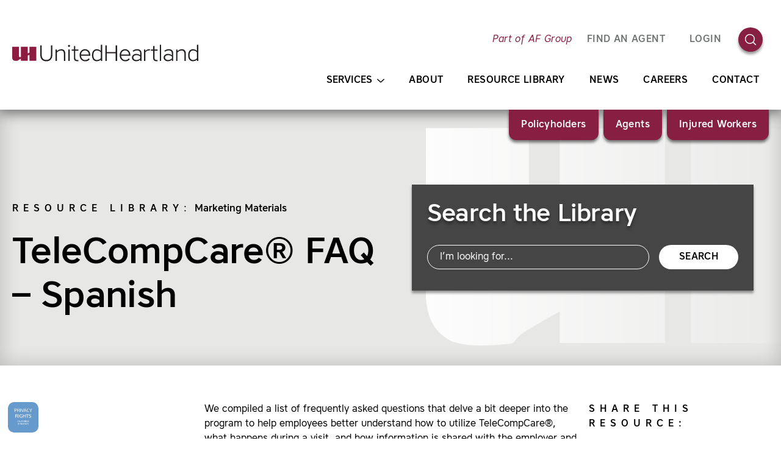

--- FILE ---
content_type: text/html; charset=UTF-8
request_url: https://www.unitedheartland.com/resources/telecompcare-faq-spanish/
body_size: 14368
content:
<!DOCTYPE html>
<html lang="en-US" class="no-js">
<head>
	<meta charset="UTF-8">
	<meta name="viewport" content="width=device-width, initial-scale=1, shrink-to-fit=no">
<title>TeleCompCare® FAQ &#8211; Spanish | United Heartland</title>
<meta name='robots' content='max-image-preview:large' />
<link rel='stylesheet' id='classic-theme-styles-css' href='https://www.unitedheartland.com/wp-includes/css/classic-themes.min.css?ver=6.2.5' media='all' />
<style id='global-styles-inline-css'>
body{--wp--preset--color--black: #000000;--wp--preset--color--cyan-bluish-gray: #abb8c3;--wp--preset--color--white: #ffffff;--wp--preset--color--pale-pink: #f78da7;--wp--preset--color--vivid-red: #cf2e2e;--wp--preset--color--luminous-vivid-orange: #ff6900;--wp--preset--color--luminous-vivid-amber: #fcb900;--wp--preset--color--light-green-cyan: #7bdcb5;--wp--preset--color--vivid-green-cyan: #00d084;--wp--preset--color--pale-cyan-blue: #8ed1fc;--wp--preset--color--vivid-cyan-blue: #0693e3;--wp--preset--color--vivid-purple: #9b51e0;--wp--preset--gradient--vivid-cyan-blue-to-vivid-purple: linear-gradient(135deg,rgba(6,147,227,1) 0%,rgb(155,81,224) 100%);--wp--preset--gradient--light-green-cyan-to-vivid-green-cyan: linear-gradient(135deg,rgb(122,220,180) 0%,rgb(0,208,130) 100%);--wp--preset--gradient--luminous-vivid-amber-to-luminous-vivid-orange: linear-gradient(135deg,rgba(252,185,0,1) 0%,rgba(255,105,0,1) 100%);--wp--preset--gradient--luminous-vivid-orange-to-vivid-red: linear-gradient(135deg,rgba(255,105,0,1) 0%,rgb(207,46,46) 100%);--wp--preset--gradient--very-light-gray-to-cyan-bluish-gray: linear-gradient(135deg,rgb(238,238,238) 0%,rgb(169,184,195) 100%);--wp--preset--gradient--cool-to-warm-spectrum: linear-gradient(135deg,rgb(74,234,220) 0%,rgb(151,120,209) 20%,rgb(207,42,186) 40%,rgb(238,44,130) 60%,rgb(251,105,98) 80%,rgb(254,248,76) 100%);--wp--preset--gradient--blush-light-purple: linear-gradient(135deg,rgb(255,206,236) 0%,rgb(152,150,240) 100%);--wp--preset--gradient--blush-bordeaux: linear-gradient(135deg,rgb(254,205,165) 0%,rgb(254,45,45) 50%,rgb(107,0,62) 100%);--wp--preset--gradient--luminous-dusk: linear-gradient(135deg,rgb(255,203,112) 0%,rgb(199,81,192) 50%,rgb(65,88,208) 100%);--wp--preset--gradient--pale-ocean: linear-gradient(135deg,rgb(255,245,203) 0%,rgb(182,227,212) 50%,rgb(51,167,181) 100%);--wp--preset--gradient--electric-grass: linear-gradient(135deg,rgb(202,248,128) 0%,rgb(113,206,126) 100%);--wp--preset--gradient--midnight: linear-gradient(135deg,rgb(2,3,129) 0%,rgb(40,116,252) 100%);--wp--preset--duotone--dark-grayscale: url('#wp-duotone-dark-grayscale');--wp--preset--duotone--grayscale: url('#wp-duotone-grayscale');--wp--preset--duotone--purple-yellow: url('#wp-duotone-purple-yellow');--wp--preset--duotone--blue-red: url('#wp-duotone-blue-red');--wp--preset--duotone--midnight: url('#wp-duotone-midnight');--wp--preset--duotone--magenta-yellow: url('#wp-duotone-magenta-yellow');--wp--preset--duotone--purple-green: url('#wp-duotone-purple-green');--wp--preset--duotone--blue-orange: url('#wp-duotone-blue-orange');--wp--preset--font-size--small: 13px;--wp--preset--font-size--medium: 20px;--wp--preset--font-size--large: 36px;--wp--preset--font-size--x-large: 42px;--wp--preset--spacing--20: 0.44rem;--wp--preset--spacing--30: 0.67rem;--wp--preset--spacing--40: 1rem;--wp--preset--spacing--50: 1.5rem;--wp--preset--spacing--60: 2.25rem;--wp--preset--spacing--70: 3.38rem;--wp--preset--spacing--80: 5.06rem;--wp--preset--shadow--natural: 6px 6px 9px rgba(0, 0, 0, 0.2);--wp--preset--shadow--deep: 12px 12px 50px rgba(0, 0, 0, 0.4);--wp--preset--shadow--sharp: 6px 6px 0px rgba(0, 0, 0, 0.2);--wp--preset--shadow--outlined: 6px 6px 0px -3px rgba(255, 255, 255, 1), 6px 6px rgba(0, 0, 0, 1);--wp--preset--shadow--crisp: 6px 6px 0px rgba(0, 0, 0, 1);}:where(.is-layout-flex){gap: 0.5em;}body .is-layout-flow > .alignleft{float: left;margin-inline-start: 0;margin-inline-end: 2em;}body .is-layout-flow > .alignright{float: right;margin-inline-start: 2em;margin-inline-end: 0;}body .is-layout-flow > .aligncenter{margin-left: auto !important;margin-right: auto !important;}body .is-layout-constrained > .alignleft{float: left;margin-inline-start: 0;margin-inline-end: 2em;}body .is-layout-constrained > .alignright{float: right;margin-inline-start: 2em;margin-inline-end: 0;}body .is-layout-constrained > .aligncenter{margin-left: auto !important;margin-right: auto !important;}body .is-layout-constrained > :where(:not(.alignleft):not(.alignright):not(.alignfull)){max-width: var(--wp--style--global--content-size);margin-left: auto !important;margin-right: auto !important;}body .is-layout-constrained > .alignwide{max-width: var(--wp--style--global--wide-size);}body .is-layout-flex{display: flex;}body .is-layout-flex{flex-wrap: wrap;align-items: center;}body .is-layout-flex > *{margin: 0;}:where(.wp-block-columns.is-layout-flex){gap: 2em;}.has-black-color{color: var(--wp--preset--color--black) !important;}.has-cyan-bluish-gray-color{color: var(--wp--preset--color--cyan-bluish-gray) !important;}.has-white-color{color: var(--wp--preset--color--white) !important;}.has-pale-pink-color{color: var(--wp--preset--color--pale-pink) !important;}.has-vivid-red-color{color: var(--wp--preset--color--vivid-red) !important;}.has-luminous-vivid-orange-color{color: var(--wp--preset--color--luminous-vivid-orange) !important;}.has-luminous-vivid-amber-color{color: var(--wp--preset--color--luminous-vivid-amber) !important;}.has-light-green-cyan-color{color: var(--wp--preset--color--light-green-cyan) !important;}.has-vivid-green-cyan-color{color: var(--wp--preset--color--vivid-green-cyan) !important;}.has-pale-cyan-blue-color{color: var(--wp--preset--color--pale-cyan-blue) !important;}.has-vivid-cyan-blue-color{color: var(--wp--preset--color--vivid-cyan-blue) !important;}.has-vivid-purple-color{color: var(--wp--preset--color--vivid-purple) !important;}.has-black-background-color{background-color: var(--wp--preset--color--black) !important;}.has-cyan-bluish-gray-background-color{background-color: var(--wp--preset--color--cyan-bluish-gray) !important;}.has-white-background-color{background-color: var(--wp--preset--color--white) !important;}.has-pale-pink-background-color{background-color: var(--wp--preset--color--pale-pink) !important;}.has-vivid-red-background-color{background-color: var(--wp--preset--color--vivid-red) !important;}.has-luminous-vivid-orange-background-color{background-color: var(--wp--preset--color--luminous-vivid-orange) !important;}.has-luminous-vivid-amber-background-color{background-color: var(--wp--preset--color--luminous-vivid-amber) !important;}.has-light-green-cyan-background-color{background-color: var(--wp--preset--color--light-green-cyan) !important;}.has-vivid-green-cyan-background-color{background-color: var(--wp--preset--color--vivid-green-cyan) !important;}.has-pale-cyan-blue-background-color{background-color: var(--wp--preset--color--pale-cyan-blue) !important;}.has-vivid-cyan-blue-background-color{background-color: var(--wp--preset--color--vivid-cyan-blue) !important;}.has-vivid-purple-background-color{background-color: var(--wp--preset--color--vivid-purple) !important;}.has-black-border-color{border-color: var(--wp--preset--color--black) !important;}.has-cyan-bluish-gray-border-color{border-color: var(--wp--preset--color--cyan-bluish-gray) !important;}.has-white-border-color{border-color: var(--wp--preset--color--white) !important;}.has-pale-pink-border-color{border-color: var(--wp--preset--color--pale-pink) !important;}.has-vivid-red-border-color{border-color: var(--wp--preset--color--vivid-red) !important;}.has-luminous-vivid-orange-border-color{border-color: var(--wp--preset--color--luminous-vivid-orange) !important;}.has-luminous-vivid-amber-border-color{border-color: var(--wp--preset--color--luminous-vivid-amber) !important;}.has-light-green-cyan-border-color{border-color: var(--wp--preset--color--light-green-cyan) !important;}.has-vivid-green-cyan-border-color{border-color: var(--wp--preset--color--vivid-green-cyan) !important;}.has-pale-cyan-blue-border-color{border-color: var(--wp--preset--color--pale-cyan-blue) !important;}.has-vivid-cyan-blue-border-color{border-color: var(--wp--preset--color--vivid-cyan-blue) !important;}.has-vivid-purple-border-color{border-color: var(--wp--preset--color--vivid-purple) !important;}.has-vivid-cyan-blue-to-vivid-purple-gradient-background{background: var(--wp--preset--gradient--vivid-cyan-blue-to-vivid-purple) !important;}.has-light-green-cyan-to-vivid-green-cyan-gradient-background{background: var(--wp--preset--gradient--light-green-cyan-to-vivid-green-cyan) !important;}.has-luminous-vivid-amber-to-luminous-vivid-orange-gradient-background{background: var(--wp--preset--gradient--luminous-vivid-amber-to-luminous-vivid-orange) !important;}.has-luminous-vivid-orange-to-vivid-red-gradient-background{background: var(--wp--preset--gradient--luminous-vivid-orange-to-vivid-red) !important;}.has-very-light-gray-to-cyan-bluish-gray-gradient-background{background: var(--wp--preset--gradient--very-light-gray-to-cyan-bluish-gray) !important;}.has-cool-to-warm-spectrum-gradient-background{background: var(--wp--preset--gradient--cool-to-warm-spectrum) !important;}.has-blush-light-purple-gradient-background{background: var(--wp--preset--gradient--blush-light-purple) !important;}.has-blush-bordeaux-gradient-background{background: var(--wp--preset--gradient--blush-bordeaux) !important;}.has-luminous-dusk-gradient-background{background: var(--wp--preset--gradient--luminous-dusk) !important;}.has-pale-ocean-gradient-background{background: var(--wp--preset--gradient--pale-ocean) !important;}.has-electric-grass-gradient-background{background: var(--wp--preset--gradient--electric-grass) !important;}.has-midnight-gradient-background{background: var(--wp--preset--gradient--midnight) !important;}.has-small-font-size{font-size: var(--wp--preset--font-size--small) !important;}.has-medium-font-size{font-size: var(--wp--preset--font-size--medium) !important;}.has-large-font-size{font-size: var(--wp--preset--font-size--large) !important;}.has-x-large-font-size{font-size: var(--wp--preset--font-size--x-large) !important;}
.wp-block-navigation a:where(:not(.wp-element-button)){color: inherit;}
:where(.wp-block-columns.is-layout-flex){gap: 2em;}
.wp-block-pullquote{font-size: 1.5em;line-height: 1.6;}
</style>
<link rel='stylesheet' id='site-fonts-css' href='https://www.unitedheartland.com/wp-content/themes/afgroup2020/fonts.min.css?ver=1667413741' media='all' />
<link rel='stylesheet' id='tingle-css' href='https://www.unitedheartland.com/wp-content/themes/afgroup2020/tingle.min.css?ver=1651010115' media='all' />
<link rel='stylesheet' id='corp-styles-css' href='https://www.unitedheartland.com/wp-content/themes/afgroup2020/style.min.css?ver=1666288764' media='all' />
<link rel='stylesheet' id='site-styles-css' href='https://www.unitedheartland.com/wp-content/themes/afgroup2020-brand/style.min.css?ver=1677153253' media='all' />
<script src='https://www.unitedheartland.com/wp-includes/js/jquery/jquery.min.js?ver=3.6.4' id='jquery-core-js'></script>
<script src='https://www.unitedheartland.com/wp-includes/js/jquery/jquery-migrate.min.js?ver=3.4.0' id='jquery-migrate-js'></script>
<link rel="canonical" href="https://www.unitedheartland.com/resources/telecompcare-faq-spanish/" />
<style>.header-strip-img::after{background-image:url("[data-uri]");}.page-template-audience .header-strip-img::after{background-image:url("[data-uri]");}@media screen and (min-width:64rem){.header-strip-img::after{background-image:url("[data-uri]")!important;}}.header-strip-no-img.header-strip::after{background-image:url("[data-uri]");}@media screen and (min-width:64rem){.header-strip.header-strip::after{background-image:url("[data-uri]");}}</style><style>:root{--primary:#861f41;--text-on-primary:#ffffff;--secondary:#fea7a7;--text-on-secondary:#000000;--text-on-black:#fea7a7;--text-on-white:#861f41;}@supports (display:grid){.footer{background-image:url("[data-uri]");}body:not(.cssvars-polyfilled) .afform select{background-image:url("[data-uri]")}body:not(.cssvars-polyfilled) .afform-baa select{background-image:url("[data-uri]")}body:not(.cssvars-polyfilled) .afform-audrl select{background-image:url("[data-uri]")}}</style><link rel="icon" href="https://www.unitedheartland.com/wp-content/uploads/2019/10/cropped-favicon-32x32.png" sizes="32x32" />
<link rel="icon" href="https://www.unitedheartland.com/wp-content/uploads/2019/10/cropped-favicon-192x192.png" sizes="192x192" />
<link rel="apple-touch-icon" href="https://www.unitedheartland.com/wp-content/uploads/2019/10/cropped-favicon-180x180.png" />
<meta name="msapplication-TileImage" content="https://www.unitedheartland.com/wp-content/uploads/2019/10/cropped-favicon-270x270.png" />
<!-- Google Tag Manager -->
<script>(function(w,d,s,l,i){w[l]=w[l]||[];w[l].push({'gtm.start':new Date().getTime(),event:'gtm.js'});var f=d.getElementsByTagName(s)[0],j=d.createElement(s),dl=l!='dataLayer'?'&l='+l:'';j.async=true;j.src='https://www.googletagmanager.com/gtm.js?id='+i+dl;f.parentNode.insertBefore(j,f);})(window,document,'script','dataLayer','GTM-PPXMJBJ');</script>
<!-- End Google Tag Manager -->

<!--BEGIN QUALTRICS WEBSITE FEEDBACK SNIPPET-->

<script type='text/javascript'>

(function(){var g=function(e,h,f,g){

this.get=function(a){for(var a=a+"=",c=document.cookie.split(";"),b=0,e=c.length;b<e;b++){for(var d=c[b];" "==d.charAt(0);)d=d.substring(1,d.length);if(0==d.indexOf(a))return d.substring(a.length,d.length)}return null};

this.set=function(a,c){var b="",b=new Date;b.setTime(b.getTime()+6048E5);b="; expires="+b.toGMTString();document.cookie=a+"="+c+b+"; path=/; "};

this.check=function(){var a=this.get(f);if(a)a=a.split(":");else if(100!=e)"v"==h&&(e=Math.random()>=e/100?0:100),a=[h,e,0],this.set(f,a.join(":"));else return!0;var c=a[1];if(100==c)return!0;switch(a[0]){case "v":return!1;case "r":return c=a[2]%Math.floor(100/c),a[2]++,this.set(f,a.join(":")),!c}return!0};

this.go=function(){if(this.check()){var a=document.createElement("script");a.type="text/javascript";a.src=g;document.body&&document.body.appendChild(a)}};

this.start=function(){var t=this;"complete"!==document.readyState?window.addEventListener?window.addEventListener("load",function(){t.go()},!1):window.attachEvent&&window.attachEvent("onload",function(){t.go()}):t.go()};};

try{(new g(100,"r","QSI_S_ZN_1dto5qGPSiUY0bK","https://zn1dto5qgpsiuy0bk-afgroup.siteintercept.qualtrics.com/SIE/?Q_ZID=ZN_1dto5qGPSiUY0bK")).start()}catch(i){}})();

</script><div id='ZN_1dto5qGPSiUY0bK'><!--DO NOT REMOVE-CONTENTS PLACED HERE--></div>

<!--END WEBSITE FEEDBACK SNIPPET--></head>
<body class="resources-template-default single single-resources postid-89651">
<svg xmlns="http://www.w3.org/2000/svg" viewBox="0 0 0 0" width="0" height="0" focusable="false" role="none" style="visibility: hidden; position: absolute; left: -9999px; overflow: hidden;" ><defs><filter id="wp-duotone-dark-grayscale"><feColorMatrix color-interpolation-filters="sRGB" type="matrix" values=" .299 .587 .114 0 0 .299 .587 .114 0 0 .299 .587 .114 0 0 .299 .587 .114 0 0 " /><feComponentTransfer color-interpolation-filters="sRGB" ><feFuncR type="table" tableValues="0 0.49803921568627" /><feFuncG type="table" tableValues="0 0.49803921568627" /><feFuncB type="table" tableValues="0 0.49803921568627" /><feFuncA type="table" tableValues="1 1" /></feComponentTransfer><feComposite in2="SourceGraphic" operator="in" /></filter></defs></svg><svg xmlns="http://www.w3.org/2000/svg" viewBox="0 0 0 0" width="0" height="0" focusable="false" role="none" style="visibility: hidden; position: absolute; left: -9999px; overflow: hidden;" ><defs><filter id="wp-duotone-grayscale"><feColorMatrix color-interpolation-filters="sRGB" type="matrix" values=" .299 .587 .114 0 0 .299 .587 .114 0 0 .299 .587 .114 0 0 .299 .587 .114 0 0 " /><feComponentTransfer color-interpolation-filters="sRGB" ><feFuncR type="table" tableValues="0 1" /><feFuncG type="table" tableValues="0 1" /><feFuncB type="table" tableValues="0 1" /><feFuncA type="table" tableValues="1 1" /></feComponentTransfer><feComposite in2="SourceGraphic" operator="in" /></filter></defs></svg><svg xmlns="http://www.w3.org/2000/svg" viewBox="0 0 0 0" width="0" height="0" focusable="false" role="none" style="visibility: hidden; position: absolute; left: -9999px; overflow: hidden;" ><defs><filter id="wp-duotone-purple-yellow"><feColorMatrix color-interpolation-filters="sRGB" type="matrix" values=" .299 .587 .114 0 0 .299 .587 .114 0 0 .299 .587 .114 0 0 .299 .587 .114 0 0 " /><feComponentTransfer color-interpolation-filters="sRGB" ><feFuncR type="table" tableValues="0.54901960784314 0.98823529411765" /><feFuncG type="table" tableValues="0 1" /><feFuncB type="table" tableValues="0.71764705882353 0.25490196078431" /><feFuncA type="table" tableValues="1 1" /></feComponentTransfer><feComposite in2="SourceGraphic" operator="in" /></filter></defs></svg><svg xmlns="http://www.w3.org/2000/svg" viewBox="0 0 0 0" width="0" height="0" focusable="false" role="none" style="visibility: hidden; position: absolute; left: -9999px; overflow: hidden;" ><defs><filter id="wp-duotone-blue-red"><feColorMatrix color-interpolation-filters="sRGB" type="matrix" values=" .299 .587 .114 0 0 .299 .587 .114 0 0 .299 .587 .114 0 0 .299 .587 .114 0 0 " /><feComponentTransfer color-interpolation-filters="sRGB" ><feFuncR type="table" tableValues="0 1" /><feFuncG type="table" tableValues="0 0.27843137254902" /><feFuncB type="table" tableValues="0.5921568627451 0.27843137254902" /><feFuncA type="table" tableValues="1 1" /></feComponentTransfer><feComposite in2="SourceGraphic" operator="in" /></filter></defs></svg><svg xmlns="http://www.w3.org/2000/svg" viewBox="0 0 0 0" width="0" height="0" focusable="false" role="none" style="visibility: hidden; position: absolute; left: -9999px; overflow: hidden;" ><defs><filter id="wp-duotone-midnight"><feColorMatrix color-interpolation-filters="sRGB" type="matrix" values=" .299 .587 .114 0 0 .299 .587 .114 0 0 .299 .587 .114 0 0 .299 .587 .114 0 0 " /><feComponentTransfer color-interpolation-filters="sRGB" ><feFuncR type="table" tableValues="0 0" /><feFuncG type="table" tableValues="0 0.64705882352941" /><feFuncB type="table" tableValues="0 1" /><feFuncA type="table" tableValues="1 1" /></feComponentTransfer><feComposite in2="SourceGraphic" operator="in" /></filter></defs></svg><svg xmlns="http://www.w3.org/2000/svg" viewBox="0 0 0 0" width="0" height="0" focusable="false" role="none" style="visibility: hidden; position: absolute; left: -9999px; overflow: hidden;" ><defs><filter id="wp-duotone-magenta-yellow"><feColorMatrix color-interpolation-filters="sRGB" type="matrix" values=" .299 .587 .114 0 0 .299 .587 .114 0 0 .299 .587 .114 0 0 .299 .587 .114 0 0 " /><feComponentTransfer color-interpolation-filters="sRGB" ><feFuncR type="table" tableValues="0.78039215686275 1" /><feFuncG type="table" tableValues="0 0.94901960784314" /><feFuncB type="table" tableValues="0.35294117647059 0.47058823529412" /><feFuncA type="table" tableValues="1 1" /></feComponentTransfer><feComposite in2="SourceGraphic" operator="in" /></filter></defs></svg><svg xmlns="http://www.w3.org/2000/svg" viewBox="0 0 0 0" width="0" height="0" focusable="false" role="none" style="visibility: hidden; position: absolute; left: -9999px; overflow: hidden;" ><defs><filter id="wp-duotone-purple-green"><feColorMatrix color-interpolation-filters="sRGB" type="matrix" values=" .299 .587 .114 0 0 .299 .587 .114 0 0 .299 .587 .114 0 0 .299 .587 .114 0 0 " /><feComponentTransfer color-interpolation-filters="sRGB" ><feFuncR type="table" tableValues="0.65098039215686 0.40392156862745" /><feFuncG type="table" tableValues="0 1" /><feFuncB type="table" tableValues="0.44705882352941 0.4" /><feFuncA type="table" tableValues="1 1" /></feComponentTransfer><feComposite in2="SourceGraphic" operator="in" /></filter></defs></svg><svg xmlns="http://www.w3.org/2000/svg" viewBox="0 0 0 0" width="0" height="0" focusable="false" role="none" style="visibility: hidden; position: absolute; left: -9999px; overflow: hidden;" ><defs><filter id="wp-duotone-blue-orange"><feColorMatrix color-interpolation-filters="sRGB" type="matrix" values=" .299 .587 .114 0 0 .299 .587 .114 0 0 .299 .587 .114 0 0 .299 .587 .114 0 0 " /><feComponentTransfer color-interpolation-filters="sRGB" ><feFuncR type="table" tableValues="0.098039215686275 1" /><feFuncG type="table" tableValues="0 0.66274509803922" /><feFuncB type="table" tableValues="0.84705882352941 0.41960784313725" /><feFuncA type="table" tableValues="1 1" /></feComponentTransfer><feComposite in2="SourceGraphic" operator="in" /></filter></defs></svg><!-- Google Tag Manager (noscript) -->
<noscript><iframe src="https://www.googletagmanager.com/ns.html?id=GTM-PPXMJBJ" height="0" width="0" style="display:none;visibility:hidden"></iframe></noscript>
<!-- End Google Tag Manager (noscript) -->
<div id="maindocument">
<header class="header header-with-audience-menu thegrid">
	<div class="r1 c1 header-logo">
		<a href="https://www.unitedheartland.com/">
			<svg xmlns="http://www.w3.org/2000/svg" width="305" height="28" viewBox="0 0 305 27.11" focusable="false" aria-hidden="true"><path fill="#231f20" d="M63.44 16.63V1.1h2.34v15.67c0 7-4.21 10.34-9.91 10.34S46 23.79 46 16.77V1.1h2.34v15.53c0 5.48 2.67 8.29 7.56 8.29s7.57-2.81 7.57-8.29zM86.93 14.25v12.42h-2.19V14.8c0-3.62-1.53-5.45-4.93-5.45a9.41 9.41 0 00-6.51 3.29v14h-2.19V7.75h2.19v2.59a10.23 10.23 0 017-3c4.1 0 6.65 2.37 6.65 6.94zM93.11.18a1.7 1.7 0 011.68 1.68 1.68 1.68 0 01-3.36 0A1.7 1.7 0 0193.11.18zM92 7.75h2.2v18.92H92V7.75zM101.15 21.56V9.72h-3.77v-2h3.77V2.08h2.19v5.67h5.12v2h-5.12v11.66c0 2.71 1.13 3.66 3.43 3.66.59 0 1.17 0 1.65-.08V27c-.4 0-1.06.07-1.5.07-3.62 0-5.77-1.5-5.77-5.55zM110.46 17.17c0-5.7 3.62-9.86 8.81-9.86s8.7 4.05 8.7 9.83a8 8 0 010 1H112.8c.3 4 2.85 7 7 7a6.86 6.86 0 005.62-2.71l1.68 1.21a8.82 8.82 0 01-7.19 3.54c-5.78 0-9.4-4.49-9.4-9.94zm15.21-1c-.19-4.13-3-6.8-6.44-6.8S113 12 112.8 16.15zM145.21 24.48a9.41 9.41 0 01-6.32 2.63c-5.22 0-8.11-3.76-8.11-9.9s2.89-9.9 8.11-9.9a9.41 9.41 0 016.32 2.63V0h2.2v26.67h-2.2v-2.19zm-5.92.59a8.57 8.57 0 005.92-2.85v-10a8.57 8.57 0 00-5.92-2.85c-4.23 0-6.24 2.85-6.24 7.86s2 7.86 6.24 7.86zM152.74 1.1h2.34v10.88h14.51V1.1h2.34v25.57h-2.34V14.1h-14.51v12.57h-2.34V1.1zM176.16 17.17c0-5.7 3.62-9.86 8.81-9.86 5 0 8.7 4.05 8.7 9.83a8 8 0 010 1H178.5c.29 4 2.85 7 6.94 7a6.88 6.88 0 005.63-2.71l1.68 1.21a8.84 8.84 0 01-7.2 3.54c-5.77 0-9.39-4.49-9.39-9.94zm15.2-1c-.18-4.13-3-6.8-6.43-6.8s-6.25 2.67-6.43 6.8zM203.53 15a9.63 9.63 0 016.18 2.12v-2.8c0-3.21-1.46-5-5.41-5a8.65 8.65 0 00-5.56 2.05l-1.38-1.5a11 11 0 017.19-2.59c4.68 0 7.35 2.3 7.35 6.5v12.89h-2.19v-2.08a8.64 8.64 0 01-6.18 2.52c-4.46 0-7.27-2.59-7.27-6.06s2.81-6.05 7.27-6.05zm-5 6.07c0 2.59 2.13 4 5.27 4a8.6 8.6 0 005.92-2.45v-3.44a8.84 8.84 0 00-5.93-2.18c-3.14 0-5.27 1.39-5.27 4zM218.18 12.64v14H216V7.75h2.19v2.55a7.83 7.83 0 016.21-3c.37 0 .85 0 1.25.07v2.06c-.51 0-1-.08-1.57-.08a7.22 7.22 0 00-5.89 3.29zM231.05 21.56V9.72h-3.77v-2h3.77V2.08h2.19v5.67h5.11v2h-5.11v11.66c0 2.71 1.13 3.66 3.43 3.66.59 0 1.17 0 1.65-.08V27c-.4 0-1.06.07-1.5.07-3.62 0-5.77-1.5-5.77-5.55zM241.9 0h2.19v26.67h-2.19V0zM255.45 15a9.63 9.63 0 016.18 2.12v-2.8c0-3.21-1.46-5-5.41-5a8.62 8.62 0 00-5.55 2.05l-1.39-1.5a11 11 0 017.2-2.59c4.67 0 7.34 2.3 7.34 6.5v12.89h-2.19v-2.08a8.64 8.64 0 01-6.18 2.52c-4.46 0-7.27-2.59-7.27-6.06S251 15 255.45 15zm-5 6.07c0 2.59 2.12 4 5.26 4a8.6 8.6 0 005.92-2.45v-3.44a8.84 8.84 0 00-5.92-2.18c-3.14 0-5.26 1.39-5.26 4zM284.47 14.25v12.42h-2.2V14.8c0-3.62-1.53-5.45-4.93-5.45a9.37 9.37 0 00-6.5 3.29v14h-2.2V7.75h2.2v2.59a10.18 10.18 0 017-3c4.1 0 6.66 2.37 6.66 6.94zM302.81 24.48a9.43 9.43 0 01-6.32 2.63c-5.23 0-8.12-3.76-8.12-9.9s2.89-9.9 8.12-9.9a9.43 9.43 0 016.32 2.63V0H305v26.67h-2.19v-2.19zm-5.92.59a8.59 8.59 0 005.92-2.85v-10a8.59 8.59 0 00-5.92-2.85c-4.24 0-6.25 2.85-6.25 7.86s2 7.86 6.25 7.86z" /><path fill="#8c1c40" d="M28.2 3.3V13a10.79 10.79 0 00-2.75 1.24V3.3H14.24v16.64a3.64 3.64 0 01-1.72.42A1.85 1.85 0 0111 18.5v-.83-14.4H0v18.16a5.16 5.16 0 001.74 3.92c.7.62 1.76 1.44 7.09.93.76-.07.53-.39 1.17-.9a42.15 42.15 0 014.24-2.55v3.36h11.21v-8.54a13.75 13.75 0 012.75-.87v9.41h11.2V3.3z" /></svg>			<span class="screen-reader-text">Homepage</span>
		</a>
	</div>
	<div class="r1 c2 skiplink-wrapper">
		<a href="#maincontent" class="skiplink">Skip to Main Content</a>
	</div>
	<nav class="r12 c234 mainmenu">
		<div class="header-utility-block">
			<div class="header-byline">
				<div class="header-byline-logo"><svg xmlns="http://www.w3.org/2000/svg" width="69" height="40" viewBox="0 0 68.04 40" focusable="false" aria-hidden="true"><path fill="#8c1c40" d="M48.7 0v16.86A18.94 18.94 0 0043.94 19V0H24.59v28.78a6.27 6.27 0 01-3 .73c-1.59-.13-2.45-1.77-2.59-3.22 0-.45-.09-.93-.09-1.43V0H0v31.35c.37 3.93 1.57 5.51 3 6.77 1.22 1.07 3 2.48 12.24 1.61 1.31-.13.93-.67 2-1.56a74.63 74.63 0 017.32-4.4v5.8h19.38V24.82a25.32 25.32 0 014.76-1.5v16.25H68V0z" /></svg></div>
				<a href="https://www.afgroup.com/" class="header-byline-link">Part of AF Group</a>
			</div>
<nav class="header-menu header-menu-utility"><ul id="menu-utility-menu" class="menulist semlist"><li id="menu-item-88668" class="menu-item menu-item-type-custom menu-item-object-custom menu-item-88668"><a href="/ph/get-covered/">FIND AN AGENT</a></li>
<li id="menu-item-141" class="utility-login-menu menu-item menu-item-type-post_type menu-item-object-page menu-item-141"><a href="https://www.unitedheartland.com/login/">Login</a></li>
</ul></nav><div class="header-search"><form role="search" method="get" class="header-search-form" action="https://www.unitedheartland.com/"><svg xmlns="http://www.w3.org/2000/svg" class="icon-svg" viewBox="0 0 76 76" focusable="false" aria-hidden="true"><g fill="none" stroke="currentColor" stroke-linecap="round" stroke-linejoin="round" stroke-miterlimit="10" stroke-width="2.75"><circle cx="36" cy="36" r="14"/><path d="M54 54l-8-8"/></g></svg><label for="searchfield" class="header-search-label">Search</label><input type="search" id="searchfield" class="header-search-field" name="s" value="" required><button type="button" class="header-search-close">Close</button><button type="submit" class="header-search-button"><svg xmlns="http://www.w3.org/2000/svg" class="carat carat-right" width="23" height="23" viewBox="0 0 23 23" focusable="false" aria-hidden="true"><path fill="none" stroke="currentColor" stroke-linecap="round" stroke-linejoin="round" stroke-miterlimit="10" stroke-width="2.75" d="M1.5 7.2l9.3 8.4c.4.3 1 .3 1.3 0l9.4-8.4" /></svg><span class="screen-reader-text">Search</span></button></form></div>		</div>
<div class="header-menu header-menu-audience"><ul id="menu-audience-menu" class="menulist semlist"><li id="menu-item-120" class="menu-item menu-item-type-post_type menu-item-object-page menu-item-has-children menu-item-120"><a href="https://www.unitedheartland.com/ph/">Policyholders</a>
<ul class="sub-menu">
	<li id="menu-item-129" class="menu-item menu-item-type-post_type menu-item-object-page menu-item-129"><a href="https://www.unitedheartland.com/login/policyholder/">Policyholder Login</a></li>
	<li id="menu-item-121" class="menu-item menu-item-type-post_type menu-item-object-page menu-item-121"><a href="https://www.unitedheartland.com/ph/file-a-claim/">File a Claim</a></li>
	<li id="menu-item-122" class="menu-item menu-item-type-post_type menu-item-object-page menu-item-122"><a href="https://www.unitedheartland.com/ph/pay-bill/">Pay Bill</a></li>
	<li id="menu-item-123" class="menu-item menu-item-type-post_type menu-item-object-page menu-item-123"><a href="https://www.unitedheartland.com/ph/get-covered/">Find an Agent</a></li>
</ul>
</li>
<li id="menu-item-124" class="menu-item menu-item-type-post_type menu-item-object-page menu-item-has-children menu-item-124"><a href="https://www.unitedheartland.com/agents/">Agents</a>
<ul class="sub-menu">
	<li id="menu-item-130" class="menu-item menu-item-type-post_type menu-item-object-page menu-item-130"><a href="https://www.unitedheartland.com/login/agent/">Agent Login</a></li>
	<li id="menu-item-125" class="menu-item menu-item-type-post_type menu-item-object-page menu-item-125"><a href="https://www.unitedheartland.com/agents/education/">Education</a></li>
	<li id="menu-item-126" class="menu-item menu-item-type-post_type menu-item-object-page menu-item-126"><a href="https://www.unitedheartland.com/agents/submit-a-quote/">Get a Quote</a></li>
	<li id="menu-item-127" class="menu-item menu-item-type-post_type menu-item-object-page menu-item-127"><a href="https://www.unitedheartland.com/agents/become-an-agent/">Become an Agent</a></li>
</ul>
</li>
<li id="menu-item-128" class="menu-item menu-item-type-post_type menu-item-object-page menu-item-has-children menu-item-128"><a href="https://www.unitedheartland.com/injured-workers/">Injured Workers</a>
<ul class="sub-menu">
	<li id="menu-item-131" class="menu-item menu-item-type-post_type menu-item-object-page menu-item-131"><a href="https://www.unitedheartland.com/login/injured-worker/">Injured Worker Login</a></li>
</ul>
</li>
</ul></div><div class="header-menu header-menu-primary"><ul id="menu-primary-menu" class="menulist semlist"><li id="menu-item-132" class="menu-item menu-item-type-post_type menu-item-object-page menu-item-has-children menu-item-132"><a href="https://www.unitedheartland.com/services/">Services</a>
<ul class="sub-menu">
	<li id="menu-item-133" class="menu-item menu-item-type-post_type menu-item-object-page menu-item-133"><a href="https://www.unitedheartland.com/services/claims-and-medical-management/">Claims &#038; Medical Management</a></li>
	<li id="menu-item-134" class="menu-item menu-item-type-post_type menu-item-object-page menu-item-134"><a href="https://www.unitedheartland.com/services/fraud-detection-and-prevention/">Fraud Detection &#038; Prevention</a></li>
	<li id="menu-item-135" class="menu-item menu-item-type-post_type menu-item-object-page menu-item-135"><a href="https://www.unitedheartland.com/services/loss-control/">Loss Control</a></li>
	<li id="menu-item-88577" class="menu-item menu-item-type-post_type menu-item-object-page menu-item-88577"><a href="https://www.unitedheartland.com/medical-provider-search-redirect/">California Medical Provider Network Search</a></li>
	<li id="menu-item-136" class="menu-item menu-item-type-post_type menu-item-object-page menu-item-136"><a href="https://www.unitedheartland.com/services/national-account/">National Account Services</a></li>
	<li id="menu-item-88000" class="menu-item menu-item-type-post_type menu-item-object-page menu-item-88000"><a href="https://www.unitedheartland.com/services/telecompcare/">TeleCompCare®</a></li>
	<li id="menu-item-88025" class="menu-item menu-item-type-post_type menu-item-object-page menu-item-88025 current-menu-item"><a href="https://www.unitedheartland.com/services/training-resources/">Training Resources</a></li>
	<li id="menu-item-90379" class="menu-item menu-item-type-post_type menu-item-object-page menu-item-90379"><a href="https://www.unitedheartland.com/services/premium-audit/">Premium Audit</a></li>
</ul>
</li>
<li id="menu-item-137" class="menu-item menu-item-type-post_type menu-item-object-page menu-item-137"><a href="https://www.unitedheartland.com/about/">About</a></li>
<li id="menu-item-87716" class="menu-item menu-item-type-post_type menu-item-object-page menu-item-87716"><a href="https://www.unitedheartland.com/resource-library/">Resource Library</a></li>
<li id="menu-item-139" class="menu-item menu-item-type-post_type menu-item-object-page menu-item-139"><a href="https://www.unitedheartland.com/news/">News</a></li>
<li id="menu-item-138" class="menu-item menu-item-type-post_type menu-item-object-page menu-item-138"><a href="https://www.unitedheartland.com/careers/">Careers</a></li>
<li id="menu-item-91853" class="menu-item menu-item-type-custom menu-item-object-custom menu-item-91853"><a href="/contact">Contact</a></li>
</ul></div>	</nav>
<div class="header-menu header-menu-audience header-menu-audience-mobile"><ul id="menu-audience-menu-1" class="menulist semlist"><li class="menu-item menu-item-type-post_type menu-item-object-page menu-item-120"><a href="https://www.unitedheartland.com/ph/">Policyholders</a></li>
<li class="menu-item menu-item-type-post_type menu-item-object-page menu-item-124"><a href="https://www.unitedheartland.com/agents/">Agents</a></li>
<li class="menu-item menu-item-type-post_type menu-item-object-page menu-item-128"><a href="https://www.unitedheartland.com/injured-workers/">Injured Workers</a></li>
</ul></div></header>
<main id="maincontent">
<div class="header-strip header-strip-no-img header-strip-library">
	<div class="header-strip-crumbs"><span><a href="https://www.unitedheartland.com/resource-library/">Resource Library</a>:</span> <a href="https://www.unitedheartland.com/resource-library/?type=marketing-materials">Marketing Materials</a></div>
	<div class="header-strip-title">
		<h1>TeleCompCare® FAQ &#8211; Spanish</h1>
	</div>
	<div class="header-strip-utilbox">
		<div class="side-box side-box-reverse shadow">
			<h2>Search the Library</h2>
			<form role="search" method="get" class="afform" action="https://www.unitedheartland.com/resource-library/">
				<label for="search-field" class="screen-reader-text">Search Resources</label>
				<input type="search" name="search" id="search-field" placeholder="I’m looking for..." required>
				<button type="submit" class="btn">Search</button>
			</form>
		</div>
	</div>
</div>
	<div class="thegrid">
		<div class="r1 c23 content">
			<div class="resource-content clearfix">
<p>We compiled a list of frequently asked questions that delve a bit deeper into the program to help employees better understand how to utilize TeleCompCare®, what happens during a visit, and how information is shared with the employer and insurance carrier to ensure proper handling of the claim.</p>
<h2>Download resource:</h2>
<p><a class="pill" href="https://www.afgroup.com/wp-content/uploads/2025/05/TCC-FAQ_ES.pdf">VIEW PDF</a></p>
			</div>
		</div>
		<section class="r1 c4 resource-share">
			<h2 class="smcapshead">Share this resource:</h2>
			<hr>
			<div class="sr-copyurl-block" hidden>
				<button type="button" id="copyurl" class="pill pill-tertiary">Copy URL to Clipboard</button>
				<p class="copied" hidden>URL coppied to clipboard.</p>
				<p><br>Or send it directly to someone via our email form:</p>
				<hr>
			</div>
			<form class="afform afform-sr" method="post" action="https://www.unitedheartland.com/resources/telecompcare-faq-spanish/">
				<fieldset>
					<legend>Your Information:</legend>
					<ul class="afform-list semlist">
						<li class="ffield ffield-full">
							<label for="sr-yourname">Name</label>
							<input type="text" id="sr-yourname" name="sr-yourname" autocomplete="name" required>
						</li>
						<li class="ffield ffield-full">
							<label for="sr-youremail">Email</label>
							<input type="text" id="sr-youremail" name="sr-youremail" autocomplete="email" required>
						</li>
					</ul>
				</fieldset>
				<fieldset>
					<legend>Recipient’s Information:</legend>
					<ul class="afform-list semlist">
						<li class="ffield ffield-full">
							<label for="sr-theirname">Name</label>
							<input type="text" id="sr-theirname" name="sr-theirname" required>
						</li>
						<li class="ffield ffield-full">
							<label for="sr-theiremail">Email</label>
							<input type="text" id="sr-theiremail" name="sr-theiremail" required>
						</li>
						<li class="ffield ffield-full">
							<label for="sr-message">Message (optional)</label>
							<textarea id="sr-message" name="sr-message"></textarea>
						</li>
					</ul>
				</fieldset>
				<input type="hidden" name="formcode" value="sr">
				<button type="submit" class="pill pill-tertiary">Share Resource</button>
			</form>
		</section>
	</div>
	<section class="resource-tags-row thegrid thegrid-gray">
		<div class="r1 c1">
			<h2 class="smcapshead">Found In</h2>
		</div>
		<div class="r1 c234">
			<div class="resource-tags-row-list">
				<strong>Topics:</strong>
				<ul class="semlist pipelist">
					<li><a href="https://www.unitedheartland.com/resource-library/?topic=claims-info">Claims Info</a></li>
				</ul>
			</div>
			<div class="resource-tags-row-list">
				<strong>Types:</strong>
				<ul class="semlist pipelist">
					<li><a href="https://www.unitedheartland.com/resource-library/?type=marketing-materials">Marketing Materials</a></li>
				</ul>
			</div>
		</div>
	</section>
</main>
<footer class="footer thegrid thegrid2 thegrid2-nospace">
	<div class="r12 c1 footer-logo">
		<svg xmlns="http://www.w3.org/2000/svg" width="278" height="25" viewBox="0 0 278 24.71" focusable="false" aria-hidden="true"><path fill="currentColor" d="M57.82 15.15V1H60v14.29c0 6.39-3.83 9.42-9 9.42s-9-3-9-9.42V1h2v14.15c0 5 2.44 7.56 6.9 7.56s6.89-2.56 6.89-7.56zM79.24 13v11.31h-2V13.49c0-3.3-1.4-5-4.5-5a8.57 8.57 0 00-5.93 3v12.82h-2V7.06h2v2.37a9.33 9.33 0 016.37-2.77c3.73 0 6.06 2.17 6.06 6.33zM84.87.17A1.55 1.55 0 0186.4 1.7a1.54 1.54 0 01-3.07 0A1.55 1.55 0 0184.87.17zm-1 6.89h2v17.25h-2V7.06zM92.19 19.65V8.86h-3.43v-1.8h3.43V1.9h2v5.16h4.66v1.8h-4.66v10.66c0 2.46 1 3.33 3.13 3.33.54 0 1.07 0 1.5-.07v1.87c-.37 0-1 .06-1.36.06-3.3 0-5.27-1.36-5.27-5.06zM100.69 15.65c0-5.19 3.29-9 8-9s7.93 3.7 7.93 9v.9h-13.8c.26 3.66 2.6 6.33 6.33 6.33a6.26 6.26 0 005.12-2.47l1.54 1.1a8.07 8.07 0 01-6.56 3.23c-5.27 0-8.56-4.09-8.56-9.06zm13.85-.93c-.17-3.76-2.7-6.19-5.86-6.19S103 11 102.82 14.72zM132.36 22.31a8.6 8.6 0 01-5.76 2.4c-4.77 0-7.4-3.43-7.4-9s2.63-9 7.4-9a8.6 8.6 0 015.76 2.4V0h2v24.31h-2v-2zm-5.4.54a7.81 7.81 0 005.4-2.6v-9.13A7.8 7.8 0 00127 8.53c-3.86 0-5.69 2.59-5.69 7.16s1.83 7.16 5.69 7.16zM139.22 1h2.13v9.92h13.22V1h2.14v23.31h-2.14V12.86h-13.22v11.45h-2.13V1zM160.57 15.65c0-5.19 3.3-9 8-9s7.93 3.7 7.93 9v.9h-13.8c.27 3.66 2.6 6.33 6.33 6.33a6.27 6.27 0 005.13-2.47l1.53 1.1a8.07 8.07 0 01-6.56 3.23c-5.26 0-8.56-4.09-8.56-9.06zm13.85-.93c-.16-3.76-2.69-6.19-5.86-6.19s-5.69 2.43-5.86 6.19zM185.51 13.65a8.74 8.74 0 015.63 1.94v-2.53c0-2.94-1.33-4.53-4.93-4.53a7.91 7.91 0 00-5.06 1.86L179.89 9a9.93 9.93 0 016.56-2.37c4.26 0 6.69 2.1 6.69 5.93v11.75h-2v-1.9a7.87 7.87 0 01-5.63 2.3c-4.06 0-6.62-2.36-6.62-5.53s2.56-5.53 6.62-5.53zM181 19.18c0 2.37 1.93 3.67 4.8 3.67a7.83 7.83 0 005.39-2.23v-3.14a8 8 0 00-5.39-2c-2.87 0-4.8 1.27-4.8 3.66zM198.87 11.52v12.79h-2V7.06h2v2.33a7.14 7.14 0 015.66-2.73 11.23 11.23 0 011.13.07v1.86c-.46 0-.93-.06-1.43-.06a6.57 6.57 0 00-5.36 3zM210.59 19.65V8.86h-3.43v-1.8h3.43V1.9h2v5.16h4.66v1.8h-4.66v10.66c0 2.46 1 3.33 3.13 3.33.53 0 1.07 0 1.5-.07v1.87c-.37 0-1 .06-1.37.06-3.29 0-5.26-1.36-5.26-5.06zM220.48 0h2v24.31h-2V0zM232.84 13.65a8.76 8.76 0 015.63 1.94v-2.53c0-2.94-1.33-4.53-4.93-4.53a7.89 7.89 0 00-5.06 1.86L227.21 9a10 10 0 016.56-2.37c4.26 0 6.7 2.1 6.7 5.93v11.75h-2v-1.9a7.91 7.91 0 01-5.63 2.3c-4.06 0-6.63-2.36-6.63-5.53s2.57-5.53 6.63-5.53zm-4.56 5.53c0 2.37 1.93 3.67 4.79 3.67a7.87 7.87 0 005.4-2.23v-3.14a8.08 8.08 0 00-5.4-2c-2.86 0-4.79 1.27-4.79 3.66zM259.28 13v11.31h-2V13.49c0-3.3-1.4-5-4.5-5a8.55 8.55 0 00-5.93 3v12.82h-2V7.06h2v2.37a9.28 9.28 0 016.36-2.77c3.73 0 6.06 2.17 6.06 6.33zM276 22.31a8.6 8.6 0 01-5.76 2.4c-4.76 0-7.39-3.43-7.39-9s2.63-9 7.39-9A8.6 8.6 0 01276 9.06V0h2v24.31h-2v-2zm-5.39.54a7.81 7.81 0 005.39-2.6v-9.13a7.8 7.8 0 00-5.39-2.59c-3.87 0-5.7 2.59-5.7 7.16s1.83 7.16 5.7 7.16z" /><path fill="currentColor" d="M25.7 3v8.88A9.89 9.89 0 0023.19 13V3H13v15.18a3.37 3.37 0 01-1.57.38 1.69 1.69 0 01-1.43-1.7v-.76V3H0v16.53a4.7 4.7 0 001.58 3.57c.65.57 1.61 1.32 6.47.85.69-.06.48-.35 1.07-.82A39 39 0 0113 20.81v3.06h10.19v-7.79a13.77 13.77 0 012.51-.78v8.57h10.22V3z" /></svg>	</div>
	<div class="r1 c2 footer-phone">
		<a href="tel:8002582667">800-258-2667</a>
	</div>
	<div class="r2 c2 footer-address">PO Box 40790 <br />
Lansing, MI 48901-7990</div>
	<ul class="r1 c3 footer-social semlist">
		<li>
			<a class="footer-social-facebook circleicon" href="https://www.facebook.com/UnitedHeartland/">
				<span class="icon-btn"><svg xmlns="http://www.w3.org/2000/svg" class="icon-svg" viewBox="0 0 44 44" focusable="false" aria-hidden="true"><path fill="currentColor" d="M22 0C9.8 0 0 9.9 0 22s9.8 22 22 22 22-9.8 22-22S34.1 0 22 0zm5.2 14.7h-2.1c-1.6 0-1.9.8-1.9 1.9v2.5h3.9l-.5 3.9h-3.4v10.1h-4.1v-10h-3.4v-3.9h3.4v-2.9c0-3.4 2-5.2 5-5.2 1.4 0 2.7.1 3 .2v3.4z"/></svg></span>				<span class="screen-reader-text">United Heartland on Facebook</span>
			</a>
		</li>
		<li>
			<a class="footer-social-linkedin circleicon" href="https://www.linkedin.com/company/united-heartland">
				<span class="icon-btn"><svg xmlns="http://www.w3.org/2000/svg" class="icon-svg" viewBox="0 0 44 44" focusable="false" aria-hidden="true"><path fill="currentColor" d="M22 0C9.8 0 0 9.8 0 22s9.8 22 22 22 22-9.9 22-22S34.2 0 22 0zm-6.2 31.2h-4.3V17.5h4.3v13.7zm-2.2-15.4c-1.6 0-2.6-1-2.6-2.4s1-2.4 2.6-2.4 2.6 1 2.6 2.4c0 1.3-1 2.4-2.6 2.4zM33 31.2h-4.9v-7.1c0-1.9-.8-3.1-2.4-3.1-1.3 0-2 .9-2.3 1.7-.1.3-.1.7-.1 1.1v7.4h-4.8s.1-12.6 0-13.7h4.8v2.2c.3-.9 1.8-2.3 4.3-2.3 3 0 5.4 2 5.4 6.2v7.6z"/></svg></span>				<span class="screen-reader-text">United Heartland on LinkedIn</span>
			</a>
		</li>
		<li>
			<a class="footer-social-youtube circleicon" href="https://www.youtube.com/channel/UCv7QN7Y38jO6lshDEH9mk4A">
				<span class="icon-btn"><svg xmlns="http://www.w3.org/2000/svg" class="icon-svg" viewBox="0 0 44 44" focusable="false" aria-hidden="true"><path fill="currentColor" d="M22 0C9.8 0 0 9.8 0 22s9.8 22 22 22 22-9.9 22-22S34.2 0 22 0zm12.9 26.6c0 4.4-4.4 4.4-4.4 4.4h-17c-4.4 0-4.4-4.4-4.4-4.4v-9.2c0-4.4 4.4-4.4 4.4-4.4h16.9c4.4 0 4.4 4.4 4.4 4.4v9.2z"/><path fill="currentColor" d="M18.6 17.1V27l8.4-5z"/></svg></span>				<span class="screen-reader-text">United Heartland on YouTube</span>
			</a>
		</li>
	</ul>
<nav class="r2 c3 footer-menu"><ul id="menu-footer-menu" class="menulist semlist"><li id="menu-item-15" class="menu-item menu-item-type-custom menu-item-object-custom menu-item-15"><a href="https://www.afgroup.com/">AF Group</a></li>
<li id="menu-item-13" class="menu-item menu-item-type-post_type menu-item-object-page menu-item-13"><a href="https://www.unitedheartland.com/terms-and-conditions/">Terms and Conditions</a></li>
<li id="menu-item-88920" class="menu-item menu-item-type-custom menu-item-object-custom menu-item-88920"><a href="https://www.afgroup.com/wp-content/uploads/2024/05/EHI-Code-of-Business-Conduct.pdf">Code of Business Conduct</a></li>
<li id="menu-item-14" class="menu-item menu-item-type-post_type menu-item-object-page menu-item-privacy-policy menu-item-14"><a rel="privacy-policy" href="https://www.unitedheartland.com/privacy-policy/">Privacy Policy</a></li>
<li id="menu-item-87528" class="menu-item menu-item-type-post_type menu-item-object-page menu-item-87528"><a href="https://www.unitedheartland.com/privacy-request/">Privacy Request Form (CA)</a></li>
<li id="menu-item-89108" class="menu-item menu-item-type-custom menu-item-object-custom menu-item-89108"><a href="/privacy-request/">Do Not Sell My Personal Information (CA)</a></li>
</ul></nav>	<div class="r12 c4 footer-legaltext">
		<p>United Heartland is the marketing name for United Wisconsin Insurance Company, a member of AF Group.<br />© 2025 AF Group. All policies underwritten by a licensed insurer subsidiary. For more information, please visit <a href="https://www.afgroup.com">AFGroup.com</a>.</p>
	</div>
</footer>
</div>
<style>
#ot-ccpa-banner {
	font-family: "Open Sans"; 
	margin: 0; 
	padding: 0;
	position: 
	fixed;
	bottom: 0;
	left: 1%;
	max-width: 400px;
	background-color: transparent;
	z-index: 9999;
	margin-right: 20px; 
}
#ot-ccpa-banner .ot-ccpa-icon {
	position: absolute; 
	bottom: 10px; 
	left: 0; 
	width: 50px;
	line-height: 15px;
	cursor: pointer;
	padding: 8px;
	background-color: #6699CC;
	border-radius: 10px; 
	height: 50px;
	display: flex; 
	justify-content: center; 
	align-items: center;
}
#ot-ccpa-banner .ot-ccpa-icon img{ 
	width: 100%; 
}

.CCPAFloatRight{ 
	right: 1% ; 
	left: auto !important; 
}
.ot-ccpa-optout__button--light{
	display: none !important}
</style>
<script>
jQuery(function(){
    jQuery("#ot-ccpa-banner,#otCCPAdoNotSellLink,.ot-ccpa-optout__button").click(function(){
        jQuery("#ot-ccpa-banner").toggle();
    });
    jQuery(document).on('click','.ot-ccpa-optout__buttons__close, .ot-ccpa-optout__confirm',function(){
        setTimeout(function(){
            if(jQuery(".ot-ccpa-icon").hasClass("enableicon")){ jQuery("#ot-ccpa-banner").show(); }
        }, 300);
    });
});
</script>
<script>
    var otCcpaScript = document.createElement('script'),
    script1 = document.getElementsByTagName('script')[0];
    otCcpaScript.src = 'https://cookie-cdn.cookiepro.com/ccpa-optout-solution/v1/ccpa-optout.js';
    otCcpaScript.async = true;
    otCcpaScript.type = 'text/javascript';
    script1.parentNode.insertBefore(otCcpaScript, script1);
    otCcpaData = {
		isButtonEnabled: "checked",
		isLinkEnabled: "textlink",
		headerBackgroundcolor: "#6699cc",
		headerTextcolor: "#ffffff",
		buttonBackgroundColor: "#6699cc",
		buttonTextColor: "#ffffff",
		popup_main_title: "",
		// Policy Settings
		PrivacyPolicyMessage: "Review our",
		linkURL: "\/privacy-policy\/",
		linkText: "Privacy Policy",
		// Email Settings
		isEmailEnabled: false,
		emailAddress: "",
		// Phone Settings
		isPhoneEnabled: true,
		phoneNumber: "CA Residents: 877-923-2344",
		// Form Link settings
		form_enable: true,
		form_link_text: "CA Privacy Request Form",
		form_link_url: "\/privacy-request\/",
		// GooglePersonalize settings
		isGooglePersonalizeEnabled: "",
		googleConfirmationTitle: "Personalized advertisements",
		googleConfirmationMessage: "Turning this off will opt you out of personalized advertisements delivered from Google on this website.",
		confirmbutton: "Confirm",
		frameworks: "",
		isLSPAenable: false,
		// Display position
		DisplayPosition: "left",
		location: "All"    }
    window.otccpaooSettings = {
	    layout: {
		    dialogueLocation: otCcpaData.DisplayPosition,
		    primaryColor: otCcpaData.headerBackgroundcolor,
		    secondaryColor: otCcpaData.headerTextcolor,
            button: {
                primary: otCcpaData.buttonBackgroundColor,
                secondary: otCcpaData.buttonTextColor,
            }		    
	    },
	    dialogue: {
			email: {
			    display: otCcpaData.isEmailEnabled,
			    title: otCcpaData.emailAddress,
			    url: "mailto:" + otCcpaData.emailAddress,
		    },
            lspa: {
                accepted: otCcpaData.isLSPAenable,
            },
            phone: {
                display: otCcpaData.isPhoneEnabled,
                title: otCcpaData.phoneNumber,
                url: "tel:" + otCcpaData.phoneNumber,
            },            		    
		    dsar: {
			    display: otCcpaData.form_enable,
			    title: otCcpaData.form_link_text,
			    url: otCcpaData.form_link_url,
		    },
		    intro: {
			    title: otCcpaData.popup_main_title,
			    description: otCcpaData.PrivacyPolicyMessage,
		    },
		    privacyPolicy: {
			    title: otCcpaData.linkText,
			    url: otCcpaData.linkURL,
		    },
		    optOut: {
			    title: otCcpaData.googleConfirmationTitle,
			    description: otCcpaData.googleConfirmationMessage,
			    frameworks: [otCcpaData.frameworks, otCcpaData.isGooglePersonalizeEnabled],
		    },
		    location: otCcpaData.location,
		    confirmation: {
			    text: otCcpaData.confirmbutton,
		    },
	    }
    }; 
</script>
<style>#ot-ccpa-banner{ display:block; }</style>	
<div id="ot-ccpa-banner" class="" style="display:none;" data-ot-ccpa-opt-out="buttonicon">
		<div class="ot-ccpa-icon  enableicon" style="display:flex;background-color: #6699cc">
		<a href="javascript:void(0);"><img src="https://www.unitedheartland.com/wp-content/uploads/2020/06/CCPA-caResidentsLogo.png" alt="Popup Button" title="CookiePro Do Not Sell"/></a>
	</div>
</div><link rel='stylesheet' id='otCCPAStylegooglefont-css' href='https://fonts.googleapis.com/css?family=Open+Sans%3A400%2C700&#038;display=swap&#038;ver=1.0' media='' />
<script src='https://www.unitedheartland.com/wp-content/themes/afgroup2020/js/css-var-polyfill.min.js?ver=1651010115' id='cssvars-polyfill-script-js'></script>
<script src='https://www.unitedheartland.com/wp-content/themes/afgroup2020/js/ofi.min.js?ver=1651010115' id='objectfit-polyfill-script-js'></script>
<script src='https://www.unitedheartland.com/wp-content/themes/afgroup2020/js/tingle.min.js?ver=1651010115' id='tingle-js'></script>
<script id='corp-scripts-js-extra'>
var pg_ajaxObj = {"closeVideo":"Close Video","iconBurger":"<span class=\"icon-btn\"><svg xmlns=\"http:\/\/www.w3.org\/2000\/svg\" class=\"icon-svg\" viewBox=\"0 0 44 44\" focusable=\"false\" aria-hidden=\"true\"><path fill-rule=\"evenodd\" d=\"M33.5 15.8v1.8h-23v-1.8h23zm0 5.5v1.8h-23v-1.8h23zm0 5.1v1.8h-23v-1.8h23z\" clip-rule=\"evenodd\"\/><\/svg><\/span>","iconCaratDown":"<svg xmlns=\"http:\/\/www.w3.org\/2000\/svg\" class=\"carat carat-down\" width=\"23\" height=\"23\" viewBox=\"0 0 23 23\" focusable=\"false\" aria-hidden=\"true\"><path fill=\"none\" stroke=\"currentColor\" stroke-linecap=\"round\" stroke-linejoin=\"round\" stroke-miterlimit=\"10\" stroke-width=\"2.75\" d=\"M1.5 7.2l9.3 8.4c.4.3 1 .3 1.3 0l9.4-8.4\" \/><\/svg>","iconClose":"<svg xmlns=\"http:\/\/www.w3.org\/2000\/svg\" class=\"icon-svg\" viewBox=\"0 0 44 44\" focusable=\"false\" aria-hidden=\"true\"><path fill-rule=\"evenodd\" d=\"M29 27.7l-1.2 1.2-5.8-5.8-5.8 5.8-1.2-1.2 5.8-5.8-5.5-5.5 1.2-1.2 5.5 5.5 5.6-5.6 1.2 1.2-5.6 5.6 5.8 5.8z\" clip-rule=\"evenodd\"\/><\/svg>","iconSearch":"<svg xmlns=\"http:\/\/www.w3.org\/2000\/svg\" class=\"icon-svg\" viewBox=\"0 0 76 76\" focusable=\"false\" aria-hidden=\"true\"><g fill=\"none\" stroke=\"currentColor\" stroke-linecap=\"round\" stroke-linejoin=\"round\" stroke-miterlimit=\"10\" stroke-width=\"2.75\"><circle cx=\"36\" cy=\"36\" r=\"14\"\/><path d=\"M54 54l-8-8\"\/><\/g><\/svg>","openSearchForm":"Open Search Form","toggleMenu":"Toggle Menu"};
</script>
<script src='https://www.unitedheartland.com/wp-content/themes/afgroup2020/js/scripts.min.js?ver=1744390326' id='corp-scripts-js'></script>
<script src='https://www.unitedheartland.com/wp-content/themes/afgroup2020-brand/js/scripts.min.js?ver=1651010115' id='site-scripts-js'></script>
<script src='https://www.unitedheartland.com/wp-content/themes/afgroup2020/js/admin.min.js?ver=1651010115' id='adminbar-scripts-js'></script>
</body>
</html>
